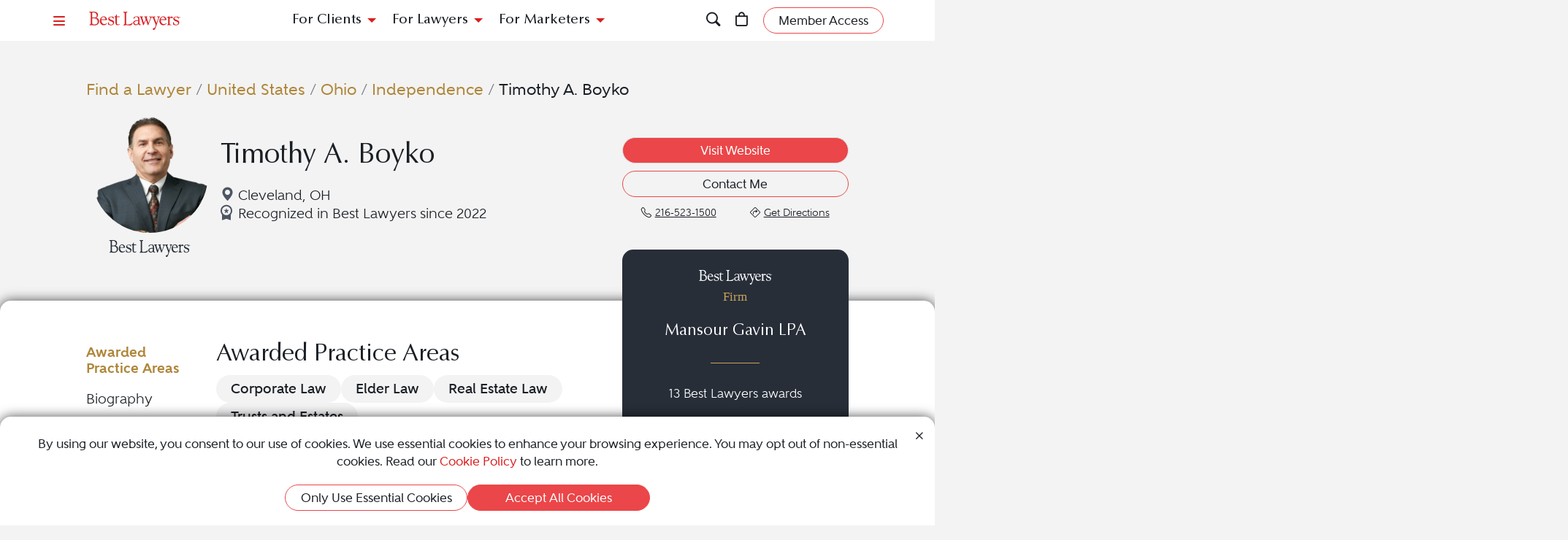

--- FILE ---
content_type: text/html; charset=utf-8
request_url: https://www.bestlawyers.com/lawyers/timothy-a-boyko/337224
body_size: 15411
content:
<!DOCTYPE html><html lang=en class=k-webkit><head><meta charset=utf-8><meta name=viewport content="width=device-width, initial-scale=1"><meta name=description content="Timothy A. Boyko is a Corporate Law, Elder Law, Trusts and Estates, and Real Estate Law attorney in Cleveland, OH. Read Timothy A. Boyko's profile to learn more about them and discover their Best Lawyers rankings."><meta property=og:site_name content="Best Lawyers"><meta property=og:title content="Timothy A. Boyko - Corporate Law Lawyer - Cleveland, OH"><meta property=og:description content="Timothy A. Boyko is a Corporate Law, Elder Law, Trusts and Estates, and Real Estate Law attorney in Cleveland, OH. Read Timothy A. Boyko's profile to learn more about them and discover their Best Lawyers rankings."><meta property=og:url content=https://www.bestlawyers.com/lawyers/timothy-a-boyko/337224><meta property=og:image content=https://www.bestlawyers.com/lawyer-share/timothy-a-boyko-337224.png><meta property=og:type content=profiles><meta property=twitter:card content=summary_large_image><meta property=profile:first_name content="Timothy A."><meta property=profile:last_name content=Boyko><title>Timothy A. Boyko - Corporate Law Lawyer - Cleveland, OH</title><link rel=canonical href=https://www.bestlawyers.com/lawyers/timothy-a-boyko/337224><link rel=preconnect href=https://cdn.blrankings.com crossorigin><link rel=preconnect href=https://js.monitor.azure.com crossorigin><link rel=preconnect href=https://maps.googleapis.com crossorigin><link rel=preconnect href=https://www.googletagmanager.com><link rel=preconnect href=https://connect.facebook.net><link rel=preconnect href=https://snap.licdn.com><link rel=preconnect href=https://px.ads.linkedin.com crossorigin><link rel=preconnect href=https://js.hubspot.com crossorigin><link rel=preconnect href=https://js.hscollectedforms.net crossorigin><link rel=preconnect href=https://js.hs-analytics.net><link rel=preconnect href=https://js.hs-banner.com><link rel=preload href=https://cdn.blrankings.com/shared/fonts/bootstrap-icons.woff2?24e3eb84d0bcaf83d77f904c78ac1f47 as=font crossorigin><link rel=preload href=https://cdn.blrankings.com/best-lawyers/static/fonts.min.css as=style crossorigin onload="this.onload=null;this.rel='stylesheet'"><noscript><link rel=preload href=https://cdn.blrankings.com/best-lawyers/static/fonts.min.css as=style><link rel=stylesheet href=https://cdn.blrankings.com/best-lawyers/static/fonts.min.css></noscript><style id=loadHidden>.load-hidden{visibility:hidden !important}</style><style id=pageLoadHidden>.page-load-hidden{visibility:hidden !important}</style><noscript><style>.load-hidden{visibility:visible !important}.page-load-hidden{visibility:visible !important}</style></noscript><script>function AssetStyleLoaded(event){event.target.onload=null;event.target.rel='stylesheet';event.target.setAttribute('data-preload-loaded',true);if(document.querySelector('#loadHidden')&&document.querySelectorAll('link[rel=preload][data-preload-loaded=false]').length==1){document.querySelector('#loadHidden').remove();}
if(document.querySelector('#pageLoadHidden')&&document.querySelectorAll('link[rel=preload][data-preload-loaded=false]').length==0){document.querySelector('#pageLoadHidden').remove();}}</script><noscript><link rel=preload href=https://cdn.blrankings.com/best-lawyers/static/libraries/css/library-bootstrap-icons-bundle.min.css as=style><link rel=stylesheet href=https://cdn.blrankings.com/best-lawyers/static/libraries/css/library-bootstrap-icons-bundle.min.css></noscript><link rel=preload href=https://cdn.blrankings.com/best-lawyers/static/libraries/css/library-bootstrap-icons-bundle.min.css as=style data-preload-loaded=false onload=AssetStyleLoaded(event)><noscript><link rel=preload href=https://cdn.blrankings.com/best-lawyers/static/libraries/css/library-kendojquery-common-bundle.min.css as=style><link rel=stylesheet href=https://cdn.blrankings.com/best-lawyers/static/libraries/css/library-kendojquery-common-bundle.min.css></noscript><link rel=preload href=https://cdn.blrankings.com/best-lawyers/static/libraries/css/library-kendojquery-common-bundle.min.css as=style data-preload-loaded=false onload=AssetStyleLoaded(event)><noscript><link rel=preload href=https://cdn.blrankings.com/best-lawyers/static/libraries/css/library-kendojquery-button-bundle.min.css as=style><link rel=stylesheet href=https://cdn.blrankings.com/best-lawyers/static/libraries/css/library-kendojquery-button-bundle.min.css></noscript><link rel=preload href=https://cdn.blrankings.com/best-lawyers/static/libraries/css/library-kendojquery-button-bundle.min.css as=style data-preload-loaded=false onload=AssetStyleLoaded(event)><noscript><link rel=preload href=https://cdn.blrankings.com/best-lawyers/static/libraries/css/library-kendojquery-dropdownlist-bundle.min.css as=style><link rel=stylesheet href=https://cdn.blrankings.com/best-lawyers/static/libraries/css/library-kendojquery-dropdownlist-bundle.min.css></noscript><link rel=preload href=https://cdn.blrankings.com/best-lawyers/static/libraries/css/library-kendojquery-dropdownlist-bundle.min.css as=style data-preload-loaded=false onload=AssetStyleLoaded(event)><noscript><link rel=preload href=https://cdn.blrankings.com/best-lawyers/static/libraries/css/library-kendojquery-list-bundle.min.css as=style><link rel=stylesheet href=https://cdn.blrankings.com/best-lawyers/static/libraries/css/library-kendojquery-list-bundle.min.css></noscript><link rel=preload href=https://cdn.blrankings.com/best-lawyers/static/libraries/css/library-kendojquery-list-bundle.min.css as=style data-preload-loaded=false onload=AssetStyleLoaded(event)><noscript><link rel=preload href=https://cdn.blrankings.com/best-lawyers/static/libraries/css/library-swiper-bundle.min.css as=style><link rel=stylesheet href=https://cdn.blrankings.com/best-lawyers/static/libraries/css/library-swiper-bundle.min.css></noscript><link rel=preload href=https://cdn.blrankings.com/best-lawyers/static/libraries/css/library-swiper-bundle.min.css as=style data-preload-loaded=false onload=AssetStyleLoaded(event)><noscript><link rel=preload href="/css/layout-libraries-page-bundle.min.css?q=bl-20260115-06-production" as=style><link rel=stylesheet href="/css/layout-libraries-page-bundle.min.css?q=bl-20260115-06-production"></noscript><link rel=preload href="/css/layout-libraries-page-bundle.min.css?q=bl-20260115-06-production" as=style data-preload-loaded=false onload=AssetStyleLoaded(event)><noscript><link rel=preload href="/css/layout-base-page-bundle.min.css?q=bl-20260115-06-production" as=style><link rel=stylesheet href="/css/layout-base-page-bundle.min.css?q=bl-20260115-06-production"></noscript><link rel=preload href="/css/layout-base-page-bundle.min.css?q=bl-20260115-06-production" as=style data-preload-loaded=false onload=AssetStyleLoaded(event)><noscript><link rel=preload href="/css/lawyerprofile-lawyer-page-bundle.min.css?q=bl-20260115-06-production" as=style><link rel=stylesheet href="/css/lawyerprofile-lawyer-page-bundle.min.css?q=bl-20260115-06-production"></noscript><link rel=preload href="/css/lawyerprofile-lawyer-page-bundle.min.css?q=bl-20260115-06-production" as=style data-preload-loaded=false onload=AssetStyleLoaded(event)><script>var azureInstrumentationKey='7d7ea3b8-0762-44a8-9c09-f818656740d0';</script><script src=/shared/libraries/azure/appInsights.min.js async defer></script><script>(function(w,d,s,l,i){w[l]=w[l]||[];w[l].push({'gtm.start':new Date().getTime(),event:'gtm.js'});var f=d.getElementsByTagName(s)[0],j=d.createElement(s),dl=l!='dataLayer'?'&l='+l:'';j.async=true;j.defer=true;j.src='https://www.googletagmanager.com/gtm.js?id='+i+dl;f.parentNode.insertBefore(j,f);})(window,document,'script','dataLayer','GTM-MJD358SN');</script><noscript><iframe src="https://www.googletagmanager.com/ns.html?id=GTM-MJD358SN" height=0 width=0 style=display:none;visibility:hidden></iframe></noscript><body class="d-print-block load-hidden"><noscript><div style="border:1px solid #AAAAAA;background:white;color:#AA0000;padding:1rem;margin-bottom:1rem">This website requires JavaScript in order to bring you the best user experience possible. Please <a rel=nofollow style=color:inherit;text-decoration:underline href=https://support.google.com/adsense/answer/12654 target=_blank>enable the use of scripts in your browser</a> and reload the page.</div></noscript><header id=bl-header class="sticky-top background-white px-indent is-top"><div class="navbar navbar-light py-2"><div class="d-flex align-items-center justify-content-between w-100"><button class="navbar-toggler border-0 rounded-0 p-0" type=button data-bs-toggle=offcanvas data-bs-target=#hamburgerMenu aria-controls=hamburgerMenu title=Menu> <span class="bi bi-list text-red"></span> </button><div class="ms-2 ms-sm-4 navbar-brand p-0 position-relative overflow-visible"><a href="/" class=d-block> <img class=img-fluid src=https://cdn.blrankings.com/best-lawyers/logos/best-lawyers.svg alt="Best Lawyers logo" width=125 height=25 oncontextmenu="return false"> </a></div><div class="d-flex align-items-center justify-content-end navbar-end-menu"><div id=headerMenu class="d-none d-lg-flex align-items-center justify-content-center gap-3 navbar-center-menu w-100 h7 mb-0"><button class="btn btn-link collapsed" type=button data-bs-toggle=collapse data-bs-target=#forClients aria-expanded=false aria-controls=forClients> For Clients </button> <button class="btn btn-link collapsed" type=button data-bs-toggle=collapse data-bs-target=#forLawyers aria-expanded=false aria-controls=forLawyers> For Lawyers </button> <button class="btn btn-link collapsed" type=button data-bs-toggle=collapse data-bs-target=#forMarketers aria-expanded=false aria-controls=forMarketers> For Marketers </button></div><div class="collapse multi-collapse flex-grow-1 position-relative h-100 d-block" id=searchCollapse>&nbsp;<div id=headerSearch class="fs-8 background-off-white rounded py-0 border-0 text-charcoal align-items-center justify-content-end"><span class="bi bi-search fs-7 d-none"></span> <input type=search id=header-search-query class="fs-8 background-transparent border-0 w-100 h-100" placeholder="Search for Lawyer or Firm by Name or Legal Issue" aria-label="Search lawyer, firm or legal topic in your area" autocomplete=off autocorrect=false> <button id=headerSearchHide class="background-transparent border-0 p-0" type=button data-bs-toggle=collapse data-bs-target=#searchCollapse aria-expanded=false aria-controls=searchCollapse title="Hide Search"> <span class="bi bi-x fs-5"></span> </button></div></div><button id=headerSearchShow class="d-inline-block background-transparent border-0 p-0" type=button data-bs-toggle=collapse data-bs-target=#searchCollapse aria-expanded=false aria-controls=searchCollapse title=Search> <span class="bi bi-search fs-7 text-red-hover"></span> </button> <a class="d-inline-block mx-3 position-relative" id=cart-header-link href=/store/publications-and-subscriptions data-user-authenticated=false title=Store> <span class="bi bi-bag fs-7 text-red-hover"></span> <span id=cartIndicator class="position-absolute translate-middle badge rounded-pill bg-danger d-none"> <span id=cartCount class="text-white d-inline-block py-0 px-1"></span> </span> </a><div id=accountMenu class="flex-shrink-0 d-flex align-items-center"><a class="btn rounded-pill px-3 py-1 fs-8 fw-600 border border-1 border-coral background-coral-hover text-charcoal text-white-hover account-link account-text" href=https://sso.bestlawyers.com/account/login title="Member Access"> <span>Member Access</span> </a> <a class="d-inline-block background-transparent border-0 p-0" href=https://sso.bestlawyers.com/account/login title="Member Access"> <span alt="Member Access" class="bi bi-person-circle fs-6 text-red-hover account-image"></span> </a></div></div></div></div><nav id=headerNavCollapse class="position-absolute start-0 w-100 fs-8 d-none d-lg-block" aria-label="Header Navigation"><div class="collapse multi-collapse background-white bs-bottom" id=forClients><div class="d-flex pt-2 pb-3 px-indent"><div class=flex-shrink-0><a class=mt-0 href=/find-a-lawyer>Find a Lawyer</a></div><div class="divider background-light-gray-1 ms-4 me-3 flex-grow-1 h-auto"></div><div class=flex-grow-1><div class=row><div class="col-6 col-xl-3 px-3">Legal Guides<hr><a href=https://www.bestlawyers.com/legal-guide/united-states/family-law title="Family Law"> Family Law </a> <a href=https://www.bestlawyers.com/legal-guide/united-states/criminal-law title="Criminal Law"> Criminal Law </a> <a href=https://www.bestlawyers.com/legal-guide/united-states/corporate-law-commercial-litigation title="Corporate Law &amp; Commercial Litigation"> Corporate Law &amp; Commercial Litigation </a> <a href=https://www.bestlawyers.com/legal-guide/united-states/injury-malpractice title="Injury &amp; Malpractice"> Injury &amp; Malpractice </a> <a href=https://www.bestlawyers.com/legal-guide/united-states/employment-law title="Employment Law"> Employment Law </a></div><div class="col-6 col-xl-3 px-3"><div class="d-flex justify-content-between align-items-baseline">Insights <a class="mt-0 fs-9 text-brighten-hover" href=/legal-insights> <span class="d-inline-flex align-items-center"> <span class="d-inline-block me-1">View All Insights</span> <span class="bi bi-chevron-right red-chevron text-coral fs-10 fw-600"></span> </span> </a></div><hr><a href=/legal-insights/results/trending>Trending Articles</a> <a href=/legal-insights/results/for-clients>Insights for Clients</a></div><div class="col-12 col-xl-6 mt-4 mt-xl-0 px-3"><div class="d-flex justify-content-between align-items-baseline">Publications <a class="mt-0 fs-9 text-brighten-hover" href=/publications> <span class="d-inline-flex align-items-center"> <span class="d-inline-block me-1">View All Publications</span> <span class="bi bi-chevron-right red-chevron text-coral fs-10 fw-600"></span> </span> </a></div><hr><div class=row><div class=col-6>Business Editions<div class=px-3><a href=https://www.bestlawyers.com/publications/litigation-2025 title="Litigation 2025"> Litigation 2025 </a> <a href=https://www.bestlawyers.com/publications/women-in-the-law-2025 title="Women in the Law 2025"> Women in the Law 2025 </a></div></div><div class=col-6>Regional Editions<div class=px-3><a href=https://www.bestlawyers.com/publications/canada-2026 title="Canada 2026"> Canada 2026 </a> <a href=https://www.bestlawyers.com/publications/new-york-area-2026 title="New York Area 2026"> New York Area 2026 </a> <a href=https://www.bestlawyers.com/publications/southern-california-2026 title="Southern California 2026"> Southern California 2026 </a> <a href=https://www.bestlawyers.com/publications/south-florida-2026 title="South Florida 2026"> South Florida 2026 </a> <a href=https://www.bestlawyers.com/publications/northern-california-2026 title="Northern California 2026"> Northern California 2026 </a></div></div></div></div></div></div></div></div><div class="collapse multi-collapse background-white bs-bottom" id=forLawyers><div class="d-flex pt-2 pb-3 px-indent"><div class=flex-shrink-0><a class="mt-0 text-gold-on-light" href=/nominate>Nominate a Lawyer</a> <a class=mt-4 href=/highlighted>Highlighted Firms & Lawyers</a> <a class=mt-4 href=/in-the-news>In the News</a> <a class=mt-4 href=/digital-marketing-platform>Grow Leads for Your Firm</a> <a class=mt-4 href=/ones-to-watch>Ones to Watch</a></div><div class="divider background-light-gray-1 ms-4 me-3 flex-grow-1 h-auto"></div><div class=flex-grow-1><div class=row><div class="col-6 col-xl-4 px-3"><div class="d-flex justify-content-between align-items-baseline">Insights <a class="mt-0 fs-9 text-brighten-hover" href=/legal-insights> <span class="d-inline-flex align-items-center"> <span class="d-inline-block me-1">View All Insights</span> <span class="bi bi-chevron-right red-chevron text-coral fs-10 fw-600"></span> </span> </a></div><hr><a href=/legal-insights/results/trending>Trending Articles</a> <a href=/legal-insights/results/for-lawyers>Insights for Lawyers</a></div></div></div></div></div><div class="collapse multi-collapse background-white bs-bottom" id=forMarketers><div class="d-flex pt-2 pb-3 px-indent"><div class="d-flex flex-column justify-content-between flex-shrink-0"><a class=mt-0 href=/digital-marketing-platform>Build Your Law Firm Brand</a> <a class=mt-4 href=/nominate>Nominate a Lawyer</a> <a class=mt-4 href=/methodology/publicizing-guidelines>Publicizing Guidelines</a> <a class=mt-4 href=/store/publications-and-subscriptions data-user-authenticated=false>Store</a></div><div class="divider background-light-gray-1 ms-4 me-3 flex-grow-1 h-auto"></div><div class=flex-grow-1><div class=row><div class="col-6 col-xl-4 px-3"><div class="d-flex justify-content-between align-items-baseline">Insights <a class="mt-0 fs-9 text-brighten-hover" href=/legal-insights> <span class="d-inline-flex align-items-center"> <span class="d-inline-block me-1">View All Insights</span> <span class="bi bi-chevron-right red-chevron text-coral fs-10 fw-600"></span> </span> </a></div><hr><a href=/legal-insights/results/trending>Trending Articles</a> <a href=/legal-insights/results/for-marketers>Insights for Marketers</a></div></div></div></div></div></nav></header><main class="container background-white-lg mb-n3 page-load-hidden" role=main><script type=application/ld+json>{"@context":"https://schema.org","@type":"Person","@id":"https://www.bestlawyers.com/lawyers/timothy-a-boyko/337224","name":"Timothy A. Boyko","image":"https://cdn.blrankings.com/best-lawyers/lawyer-images/timothy-boyko-337224?t=2023100212191731","url":"https://www.bestlawyers.com/lawyers/timothy-a-boyko/337224","worksFor":{"@context":"https://schema.org","@type":"LegalService","name":"Mansour Gavin LPA","address":{"@type":"PostalAddress","addressCountry":"US","addressRegion":"Ohio","addressLocality":"Independence","streetAddress":"6133 Rockside Road","postalCode":"44131"},"url":"https://www.bestlawyers.com/firms/mansour-gavin-lpa/52830/US"},"description":"Timothy A. Boyko is an experienced attorney specializing in Corporate Law, Elder Law, Trusts and Estates, and Real Estate Law. They have been recognized by Best Lawyers since 2022.","telephone":"216-523-1500","sameAs":["https://mansourgavin.com/people/timothy-boyko/"],"alumniOf":[{"@type":"EducationalOrganization","name":"Cleveland Marshall College of Law"},{"@type":"EducationalOrganization","name":"Cleveland State University"}],"award":["Recognized in The Best Lawyers in America in 2026 for work in Corporate Law, Elder Law, Trusts and Estates, and Real Estate Law"],"hasCredential":{"@type":"EducationalOccupationalCredential","credentialCategory":"Licensed to practice law in Florida","recognizedBy":{"@type":"Organization","name":"Florida, The Florida Bar"}},"knowsAbout":["Corporate Law","Elder Law","Trusts and Estates","Real Estate Law"]}</script><div id=lawyerProfile data-lawyer-id=337224 data-firm-id=4515 data-profile-type=Paid><div class="px-indent pt-indent hero-wrapper background-off-white"><div class="pb-5 pb-sm-0"><script>var googleRecaptchaV2ClientKey="6LegezAUAAAAAIYFdPqa1qNHBtaQ_4MZmvNSz4r2";</script><div class=row><div class="col-12 col-sm-11 offset-sm-1 hero-container"><div class="row mb-3"><div class=col-12><div id=breadcrumbs class="breadcrumb-custom fs-6"><a class="text-gold-on-light td-none td-underline-hover fw-600" href=/find-a-lawyer> Find a Lawyer </a> <span class=breadcrumb-separator>&nbsp;/&nbsp;</span> <a class="text-gold-on-light td-none td-underline-hover fw-600" href=/united-states> United States </a> <span class=breadcrumb-separator>&nbsp;/&nbsp;</span> <a class="text-gold-on-light td-none td-underline-hover fw-600" href=/united-states/ohio> Ohio </a> <span class=breadcrumb-separator>&nbsp;/&nbsp;</span> <a class="text-gold-on-light td-none td-underline-hover fw-600" href=/united-states/ohio/independence> Independence </a> <span class=breadcrumb-separator>&nbsp;/&nbsp;</span> <span class=fw-600>Timothy A. Boyko</span></div></div></div><div class="lawyer-details row d-print-block align-items-center align-items-xl-start"><div class="col-12 col-xl-2 avatar-image mb-2"><div class="d-flex flex-column align-items-center"><img class="rounded-circle mb-2" src="https://cdn.blrankings.com/best-lawyers/lawyer-images/timothy-boyko-337224?t=2023100212191731" alt="Timothy A. Boyko"> <img id=best-lawyers-logo class=img-fluid src=https://cdn.blrankings.com/best-lawyers/logos/best-lawyers-black.svg alt="Best Lawyers logo" oncontextmenu="return false"></div></div><div class="d-flex flex-column col-12 col-xl-5 my-auto"><h1 class="lawyer-name fs-3 mt-auto align-self-center align-self-xl-start text-center text-xl-start mb-3">Timothy A. Boyko</h1><div class="lawyer-detail-grid d-flex flex-column flex-xl-row flex-wrap align-items-center mb-3"><span class="location-icon bi bi-geo-alt-fill text-md-nowrap fs-7 fw-500"> Cleveland, OH </span> <span class="fs-7 fw-500 text-md-nowrap d-flex"> <img class=recognized-icon src=https://cdn.blrankings.com/best-lawyers/icons/recognized_award_ribbon.svg alt="recognized lawyers icon" height=30 width=16> Recognized in Best Lawyers since 2022 </span></div></div><div class="col-12 col-xl-5 d-flex flex-column flex-xl-row justify-content-xl-end px-md-0 mt-0 mt-xl-3 fixed-height-row mb-sm-5 mb-xl-0"><div class="d-flex flex-column align-items-center justify-content-center align-items-xl-end flex-grow-1 hero-btn-links"><div class="d-flex justify-content-center w-100"><a class="ga-lawyer-link w-100 mx-auto mx-md-0 btn rounded-pill px-3 py-1 fs-8 fw-600 border border-1 background-coral border coral border-coral-hover text-white background-transparent-hover text-coral-hover mb-2" href="https://mansourgavin.com/people/timothy-boyko/" title="https://mansourgavin.com/people/timothy-boyko/" target=_blank rel=noopener> <span>Visit Website</span> </a></div><div class="d-flex justify-content-center w-100"><button class="ga-lawyer-contact-me mx-auto mx-md-0 w-100 hero-btn-links btn rounded-pill px-3 py-1 fs-8 fw-600 border border-1 border-coral background-coral-hover text-charcoal text-white-hover mb-2" data-bs-toggle=modal data-bs-target=#contact> Contact Me </button></div><div class="d-flex justify-content-center justify-content-lg-evenly geo-btn-links w-100"><a class="ga-lawyer-phone d-flex justify-content-center align-items-center" href=tel:2165231500 title=216-523-1500> <span class="bi bi-telephone me-1 fs-9"></span> <span class="td-none-hover td-underline fs-9 fw-500 me-3">216-523-1500</span> <span class=visually-hidden>Call Timothy A. Boyko at 216-523-1500</span> </a> <a href=https://www.google.com/maps/search/6133+Rockside+Road+Suite+301+Independence+OH+US title="See map location" target=_blank class="ga-lawyer-directions d-flex justify-content-center align-items-center"> <span class="bi bi-sign-turn-right me-1 fs-9"></span> <span class="td-none-hover td-underline fs-9 fw-500">Get Directions</span> <span class=visually-hidden>Navigate to map location for Timothy A. Boyko</span> </a></div></div></div></div></div></div><div class="modal fade" id=contact data-bs-backdrop=static data-bs-keyboard=false aria-labelledby=contactLabel aria-hidden=true><div class="modal-dialog modal-dialog-centered"><div class=modal-content><div class="modal-header border-0 p-2"><button type=button class="btn btn-link me-0 ms-auto p-0" data-bs-dismiss=modal aria-label=Close> <span class="bi bi-x text-charcoal text-med-gray-1-hover"></span> </button></div><div class="modal-body fs-8 fw-600 py-0 px-4" v-if=IsSuccess>Your message has been sent!</div><div class="modal-body fs-8 fw-600 py-0 px-4 text-red" v-if=IsError>We have encountered an error and are unable to send your message at this time. Please refresh the page and try again later.</div><div class="modal-body fs-8 fw-600 py-0 px-4" v-if="!IsSuccess &amp;&amp; !IsError"><div class="mt-n4 mb-3 fs-5 text-coral" id=contactLabel>Contact</div><div class=row><div class="col-12 fs-8 text-center">If you would like Timothy A. Boyko to contact you directly in regards to a legal matter, please fill in the information below. Timothy A. Boyko will then be sent your inquiry.</div><div class="col-12 px-0 form-floating error-wrapper fs-7"><input type=text class="form-control border-charcoal background-transparent w-100" id=fullName placeholder="Full Name*" v-model.trim=SenderFullName data-pristine-required-message=*Required required> <label for=fullName>Full Name<span class=text-red>*</span></label></div><div class="col-12 px-0 form-floating error-wrapper fs-7"><input type=text class="form-control border-charcoal background-transparent w-100" id=phoneNumber placeholder="Phone Number" v-model.trim=SenderPhoneNumber> <label for=phoneNumber>Phone Number</label></div><div class="col-12 px-0 form-floating error-wrapper fs-7"><input type=email class="form-control border-charcoal background-transparent w-100" id=email placeholder=Email* v-model.trim=SenderEmailAddress data-pristine-email-message="Format is invalid" data-pristine-required-message=*Required required> <label for=email>Email<span class=text-red>*</span></label></div><div class="error-wrapper pt-4 px-0 fs-7"><select class="country-select w-100 fs-7" aria-label=Country* placeholder=Country* data-pristine-required-message=*Required required></select></div><div class="error-wrapper pt-4 px-0 fs-7" v-show=ShowSubnationals><select class="subnational-select w-100 fs-7" aria-label=State/Province* placeholder=State/Province*></select></div><div class="col-12 px-0 form-floating error-wrapper fs-7"><input type=text class="form-control border-charcoal background-transparent w-100" id=city aria-label=City placeholder=City* v-model.trim=SenderCity data-pristine-required-message=*Required required> <label for=city>City<span class=text-red>*</span></label></div><div class="col-12 pt-3 px-0 error-wrapper fs-7"><label for=message class="fs-9 text-light-gray-2 text-start d-block ps-1">Message<span class=text-red>*</span></label> <textarea id=message class="w-100 p-1" rows=4 placeholder="" aria-label=Message* v-model.trim=Message data-pristine-required-message=*Required required></textarea></div></div></div><div class="modal-footer border-0 mt-1 pt-2 px-4"><div class="fw-600 fs-8 text-center text-red mb-3" v-html=ErrorMessage v-if=ErrorMessage></div><div><button type=button class="btn rounded-pill px-3 py-1 fs-8 fw-600 border border-1 border-coral background-coral background-transparent-hover text-white text-charcoal-hover" v-on:click=ValidateAndSubmit v-if="!IsSuccess &amp;&amp; !IsError"> Submit </button> <button type=button class="btn rounded-pill px-3 py-1 fs-8 fw-600 border border-1 border-coral background-coral-hover text-charcoal text-white-hover" data-bs-dismiss=modal> Close </button></div><div class="mt-3 fs-10 text-center" v-if="!IsSuccess &amp;&amp; !IsError">Legal Disclaimer: Any information sent to Best Lawyers or to a lawyer recognized in Best Lawyers through email or the website is not secure and is done so on a non-confidential basis. Communication through this site does not constitute or create a lawyer-client relationship. Best Lawyers does not necessarily endorse, and is not responsible for, any third-party content that may be accessed through this website.</div><div v-if="!IsSuccess &amp;&amp; !IsError" id=contactMeGoogleCaptcha class=mt-3></div></div></div></div></div><div class="modal fade" id=socialMediaShare aria-labelledby=socialMediaShareLabel aria-hidden=true><div class="modal-dialog modal-dialog-centered"><div class=modal-content><div class="modal-header border-0 mt-n1 px-2 py-1 background-coral rounded-top"><div class=text-white id=socialMediaShareLabel>Share This Profile <span class="bi bi-share-fill"></span></div><button type=button class="btn btn-link me-0 ms-auto p-0" data-bs-dismiss=modal aria-label=Close> <span class="bi bi-x text-white text-med-gray-1-hover"></span> </button></div><div class="modal-body fs-7 fw-600 p-2 text-center text-charcoal">Post on Social<div class="contact-icons d-flex flex-wrap justify-content-center mt-2 mb-3 fs-6"><button type=button class="background-charcoal border-charcoal-hover text-charcoal-hover text-white position-relative rounded-circle background-transparent-hover border border-1 border-transparent d-flex justify-content-center align-items-center share-linkedin" title="Share this profile to LinkedIn"> <span class="bi bi-linkedin"></span> <span class=visually-hidden>Share profile for Timothy A. Boyko on LinkedIn</span> </button> <button type=button class="background-blue-gray border-blue-gray-hover text-blue-gray-hover text-white position-relative rounded-circle background-transparent-hover border border-1 border-transparent d-flex justify-content-center align-items-center share-facebook" title="Share this profile to Facebook"> <span class="bi bi-facebook"></span> <span class=visually-hidden>Share profile for Timothy A. Boyko on Facebook</span> </button> <button type=button class="background-charcoal border-charcoal-hover text-charcoal-hover text-white position-relative rounded-circle background-transparent-hover border border-1 border-transparent d-flex justify-content-center align-items-center share-twitter" title="Share this profile to Twitter"> <span class="bi bi-twitter-x"></span> <span class=visually-hidden>Share profile for Timothy A. Boyko on Twitter</span> </button></div><button type=button class="border-0 fs-7 fw-600 share-copy-link" aria-label="Copy Link" data-bs-container=body data-bs-toggle=popover data-bs-trigger=focus data-bs-placement=bottom data-bs-content=Copied!> <span class="bi bi-link"></span> Copy Link </button> <label> Share Url: <input type=text class="border-0 rounded w-100 px-2 fs-9" value=https://www.bestlawyers.com/lawyers/timothy-a-boyko/337224> </label></div></div></div></div><script>var socialMediaShareUrl='https://www.bestlawyers.com/lawyers/timothy-a-boyko/337224';var socialMediaShareTitle='Timothy A. Boyko';</script></div></div><div class="container px-indent pt-indent rounded-top mt-n3 position-relative tab-shadow background-white text-charcoal lawyer-profile-container"><div class=row><div class="col-12 col-sm-11 offset-sm-1 lawyer-profile-section-wrapper"><div class=row><div class="col-12 d-flex d-xl-none justify-content-center mt-n5 mb-3 mb-xl-0"><div class="card card-firm d-flex flex-column border-0 rounded text-white background-dark-blue-gray background-dark-blue-gray-highlighted-hover" data-traffic-id=0 data-traffic-category=firm data-traffic-reported=false><div class="firm-profile-section text-center d-flex flex-column p-3"><div class=logo><img class="mb-0 img-fluid lazyload" data-src=https://cdn.blrankings.com/best-lawyers/logos/best-lawyers-white.svg alt="Best Lawyers logo" width=100 height=20 oncontextmenu="return false"><p class="text-gold fs-8 fw-400">Firm</div><div class=my-auto><div class="mb-4 h6">Mansour Gavin LPA</div><hr class="border-top border-top-1 background-transparent border-gold w-25 mx-auto mb-4"><p class="fs-8 fw-500 mb-0">13 Best Lawyers awards</div></div><div class="link-section-profile-card d-flex justify-content-center"><a class="btn rounded-pill firm-profile-link align-self-end border border-1 border-gold text-white fs-8 fw-600 background-gold-hover px-3" href=/firms/mansour-gavin-lpa/52830/US>Visit Firm Profile</a></div><div class="logo-section-profile-card background-white overflow-hidden rounded-bottom d-flex flex-row"><img class=lazyload data-src="https://cdn.blrankings.com/best-lawyers/firm-profile-images/mansour-gavin-lpa-us-52830?t=2022110313012491" title="Mansour Gavin LPA" alt="Mansour Gavin LPA logo" oncontextmenu="return false"></div></div></div><div id=navbar-profile-wrapper class="col-12 col-xl-2"><div id=navbar-profile class="d-flex flex-column align-items-stretch background-white position-sticky"><div id=navbar-profile-lawyer class="swiper overflow-hidden w-100"><nav class="swiper-wrapper nav nav-pills d-flex flex-row flex-xl-column profile-menu-nav fs-7 fw-500"> <button class="swiper-slide nav-link active" data-scroll-to=#awardedPracticeAreas>Awarded Practice Areas</button> <button class="swiper-slide nav-link" data-scroll-to=#biographySection>Biography</button> <button class="swiper-slide nav-link" data-scroll-to=#overviewSection>Overview</button> <button class="swiper-slide nav-link" data-scroll-to=#clientCommentsSection>Client Testimonials</button> <button class="swiper-slide nav-link" data-scroll-to=#awardsAndPracticeSection>Awards & Focus</button> <button class="swiper-slide nav-link" data-scroll-to=#newsAndMediaSection>News & Media</button> </nav><div class=swiper-button-prev><div class=swiper-button-prev-arrow aria-label="Previous Arrow Button"></div></div><div class=swiper-button-next><div class=swiper-button-next-arrow aria-label="Next Arrow Button"></div></div></div></div></div><div class="col-12 col-xl-10"><div class="d-flex flex-column flex-xl-row"><div class="order-2 order-xl-1"><section id=awardedPracticeAreas class="pe-xl-2 pt-1"><h4 class=section-title>Awarded Practice Areas</h4><div class=section-content><div class="text-charcoal mt-0"><div><div class="d-flex flex-wrap gap-2"><span class="rounded-pill bg-offwhite px-3 py-1 fs-7 fw-700 practice-area-badge text-center"> Corporate Law </span> <span class="rounded-pill bg-offwhite px-3 py-1 fs-7 fw-700 practice-area-badge text-center"> Elder Law </span> <span class="rounded-pill bg-offwhite px-3 py-1 fs-7 fw-700 practice-area-badge text-center"> Real Estate Law </span> <span class="rounded-pill bg-offwhite px-3 py-1 fs-7 fw-700 practice-area-badge text-center"> Trusts and Estates </span></div></div></div></div></section><section id=biographySection class=no-border><h4 class=section-title>Biography</h4><div class=section-content><div class="biography-text fs-7"><p>Mr. Boyko is an experienced attorney who practices in the areas of <a target=_blank rel=noopener href="https://mansourgavin.com/practice-area/corporate-and-business-services/">business</a> and <a target=_blank rel=noopener href="https://mansourgavin.com/practice-area/real-estate-and-land-use/">real estate law</a> as well as <a target=_blank rel=noopener href="https://mansourgavin.com/practice-area/estate-planning-and-probate/">probate and estate planning</a>. He previously served as managing partner of the law firm of Boyko, Dobeck &amp; Weaver before joining Mansour Gavin in late 2016. He is currently admitted to practice law in both the State of Ohio and the State of Florida, as well as the United States District Court, Northern District of Ohio.<p>Tim represents individuals, companies, and non-profit organizations in his practice. He has extensive experience in estate planning, probate and elder law matters, as well as in representing clients with business and real estate matters. In addition, Tim counsels clients with issues involving Florida probate, estate planning, and real estate.<p>Tim is a member of the Ohio State Bar Association, Florida Bar Association, Parma Bar Association, and the National Academy of Elder Law Attorneys. Mr. Boyko involves himself with various community organizations, including serving as Chairman of the University Hospitals (UH) West Market Board of Directors, overseeing UH Elyria Medical Center, UH Parma Medical Center, and UH St. John Medical Center. Additionally, Tim serves on the University Hospitals Board of Directors, the governing board of University Hospitals.</div></div></section></div><div class="order-1 order-xl-2 mt-xl-n6 mb-2 mb-xl-0 ms-0 ms-xl-4 d-none d-xl-flex justify-content-center justify-content-md-start firm-profile-card"><div class="card card-firm d-flex flex-column border-0 rounded text-white background-dark-blue-gray background-dark-blue-gray-highlighted-hover" data-traffic-id=0 data-traffic-category=firm data-traffic-reported=false><div class="firm-profile-section text-center d-flex flex-column p-3"><div class=logo><img class="mb-0 img-fluid lazyload" data-src=https://cdn.blrankings.com/best-lawyers/logos/best-lawyers-white.svg alt="Best Lawyers logo" width=100 height=20 oncontextmenu="return false"><p class="text-gold fs-8 fw-400">Firm</div><div class=my-auto><div class="mb-4 h6">Mansour Gavin LPA</div><hr class="border-top border-top-1 background-transparent border-gold w-25 mx-auto mb-4"><p class="fs-8 fw-500 mb-0">13 Best Lawyers awards</div></div><div class="link-section-profile-card d-flex justify-content-center"><a class="btn rounded-pill firm-profile-link align-self-end border border-1 border-gold text-white fs-8 fw-600 background-gold-hover px-3" href=/firms/mansour-gavin-lpa/52830/US>Visit Firm Profile</a></div><div class="logo-section-profile-card background-white overflow-hidden rounded-bottom d-flex flex-row"><img class=lazyload data-src="https://cdn.blrankings.com/best-lawyers/firm-profile-images/mansour-gavin-lpa-us-52830?t=2022110313012491" title="Mansour Gavin LPA" alt="Mansour Gavin LPA logo" oncontextmenu="return false"></div></div></div></div><section id=overviewSection class=top-border><h4 class=section-title>Overview</h4><div class=section-content><div class=overview><div class="overview-accordion d-xl-none"><div class=accordion id=overviewAccordion><div class=accordion-item><h2 class=accordion-header id=heading-location><button class="fw-700 fs-6 accordion-button py-2 ps-0 carat-red collapsed" type=button data-bs-toggle=collapse data-bs-target=#collapse-location aria-expanded=false aria-controls=collapse-location> Firm Locations </button></h2><div id=collapse-location class="accordion-collapse collapse" aria-labelledby=heading-location><div class="accordion-body ps-0"><div class="card-deck flex-column"><div class="location-card p-3 rounded mb-3"><div class="d-flex justify-content-center h6 text-black"><span class=text-center> Independence, Ohio </span></div><hr class="mx-auto my-3 border-1 w-25 text-coral"><div class="mb-3 d-flex align-items-top"><i class="bi bi-telephone-fill fs-8 me-1 text-blue-gray"></i> <a class="ga-lawyer-firm-phone text-charcoal td-underline td-none-hover fs-8" href=tel:2165231500 onclick="dataLayer.push({'locId':579480})"> 216-523-1500 </a></div><div class="d-flex align-items-top"><i class="bi bi-geo-alt-fill fs-8 me-1 text-blue-gray"></i> <a class="ga-lawyer-firm-directions text-charcoal td-underline td-none-hover fs-8" target=_blank href=https://www.google.com/maps/search/6133+Rockside+Road+Suite+301+Independence+OH+US onclick="dataLayer.push({'locId':579480})"> 6133 Rockside Road<br>Suite 301<br>Independence, OH 44131 </a></div></div></div><div class="card-deck flex-column"><div class="location-card p-3 rounded mb-3"><div class="d-flex justify-content-center h6 text-black"><span class=text-center> Cleveland, Ohio </span></div><hr class="mx-auto my-3 border-1 w-25 text-coral"><div class="mb-3 d-flex align-items-top"><i class="bi bi-telephone-fill fs-8 me-1 text-blue-gray"></i> <a class="ga-lawyer-firm-phone text-charcoal td-underline td-none-hover fs-8" href=tel:2165231500 onclick="dataLayer.push({'locId':58691})"> 216-523-1500 </a></div><div class="d-flex align-items-top"><i class="bi bi-geo-alt-fill fs-8 me-1 text-blue-gray"></i> <a class="ga-lawyer-firm-directions text-charcoal td-underline td-none-hover fs-8" target=_blank href=https://www.google.com/maps/search/North+Point+Tower%2c+Suite+1400+1001+Lakeside+Avenue+Cleveland+OH+US onclick="dataLayer.push({'locId':58691})"> North Point Tower, Suite 1400<br>1001 Lakeside Avenue<br>Cleveland, OH 44114 </a></div></div></div></div></div></div><div class=accordion-item><h2 class=accordion-header id=heading-education><button class="fw-700 fs-6 py-2 ps-0 accordion-button carat-red collapsed" type=button data-bs-toggle=collapse data-bs-target=#collapse-education aria-expanded=false aria-controls=collapse-education> Education </button></h2><div id=collapse-education class="accordion-collapse collapse" aria-labelledby=heading-education><div class="accordion-body ps-0"><ul class=list-group><li class=li-red>Cleveland Marshall College of Law, J.D.<li class=li-red>Cleveland State University, B.A.</ul></div></div></div><div class=accordion-item><h2 class=accordion-header id=heading-bar-admissions><button class="fw-700 fs-6 accordion-button py-2 ps-0 carat-red collapsed" type=button data-bs-toggle=collapse data-bs-target=#collapse-bar-admissions aria-expanded=false aria-controls=collapse-bar-admissions> Bar Admissions </button></h2><div id=collapse-bar-admissions class="accordion-collapse collapse" aria-labelledby=heading-bar-admissions><div class="accordion-body ps-0"><ul class=list-group><li class=li-red>Florida, The Florida Bar<li class=li-red>Ohio, Ohio State Bar Association</ul></div></div></div><div class=accordion-item><h2 class=accordion-header id=heading-court-admissions><button class="fw-700 fs-6 accordion-button py-2 ps-0 carat-red collapsed" type=button data-bs-toggle=collapse data-bs-target=#collapse-court-admissions aria-expanded=false aria-controls=collapse-court-admissions> Court Admissions </button></h2><div id=collapse-court-admissions class="accordion-collapse collapse" aria-labelledby=heading-court-admissions><div class="accordion-body ps-0"><ul class=list-group><li class=li-red>United States District Court, Northern District of Ohio</ul></div></div></div></div></div><div class="overview-tabs d-none d-xl-block"><div id=overviewTabsSwiper class=swiper role=tablist><div class=swiper-button-prev><div class="swiper-button-prev-arrow background-off-white text-charcoal border-off-white" aria-label="Previous Arrow Button"></div></div><div class=swiper-button-next><div class="swiper-button-next-arrow background-off-white text-charcoal border-off-white" aria-label="Next Arrow Button"></div></div><div class="swiper-wrapper nav nav-tabs" id=overviewTabs><div class="swiper-slide d-flex justify-content-center"><div class=nav-item role=presentation><div class="fw-700 fs-7 mb-2 text-center nav-link active overview-active-red" id=location-tab data-bs-toggle=tab data-bs-target=#location type=button role=tab aria-controls=location aria-selected=true>Firm Locations</div></div></div><div class="swiper-slide d-flex justify-content-center"><div class=nav-item role=presentation><div class="fw-700 fs-7 nav-link mb-2 text-center overview-active-red" id=education-tab data-bs-toggle=tab data-bs-target=#education type=button role=tab aria-controls=education>Education</div></div></div><div class="swiper-slide d-flex justify-content-center"><div class=nav-item role=presentation><div class="fw-700 fs-7 nav-link text-center overview-active-red" id=bar-admissions-tab data-bs-toggle=tab data-bs-target=#bar-admissions type=button role=tab aria-controls=bar-admissions>Bar Admissions</div></div></div><div class="swiper-slide d-flex justify-content-center"><div class=nav-item role=presentation><div class="fw-700 fs-7 nav-link mb-2 text-center overview-active-red" id=court-admissions-tab data-bs-toggle=tab data-bs-target=#court-admissions type=button role=tab aria-controls=court-admissions>Court Admissions</div></div></div></div></div><div class="tab-content d-none d-md-block" id=overviewTabsContent><div class="tab-pane fade show active" id=location role=tabpanel aria-labelledby=location-tab><div class="card-deck mt-3 ms-n3"><div class="location-card p-3 rounded"><div class="d-flex justify-content-center h6 text-black"><span class=text-center> Independence, Ohio </span></div><hr class="mx-auto my-3 border-1 text-coral w-25"><div class="mb-3 d-flex align-items-top"><i class="bi bi-telephone-fill fs-8 me-1 text-blue-gray"></i> <a class="ga-lawyer-firm-phone text-charcoal td-underline td-none-hover fs-8" href=tel:2165231500 onclick="dataLayer.push({'locId':579480})"> 216-523-1500 </a></div><div class="d-flex align-items-top"><i class="bi bi-geo-alt-fill fs-8 me-1 text-blue-gray"></i> <a class="ga-lawyer-firm-directions text-charcoal td-underline td-none-hover fs-8" target=_blank href=https://www.google.com/maps/search/6133+Rockside+Road+Suite+301+Independence+OH+US onclick="dataLayer.push({'locId':579480})"> 6133 Rockside Road<br>Suite 301<br>Independence, OH 44131 </a></div></div><div class="location-card p-3 rounded"><div class="d-flex justify-content-center h6 text-black"><span class=text-center> Cleveland, Ohio </span></div><hr class="mx-auto my-3 border-1 text-coral w-25"><div class="mb-3 d-flex align-items-top"><i class="bi bi-telephone-fill fs-8 me-1 text-blue-gray"></i> <a class="ga-lawyer-firm-phone text-charcoal td-underline td-none-hover fs-8" href=tel:2165231500 onclick="dataLayer.push({'locId':58691})"> 216-523-1500 </a></div><div class="d-flex align-items-top"><i class="bi bi-geo-alt-fill fs-8 me-1 text-blue-gray"></i> <a class="ga-lawyer-firm-directions text-charcoal td-underline td-none-hover fs-8" target=_blank href=https://www.google.com/maps/search/North+Point+Tower%2c+Suite+1400+1001+Lakeside+Avenue+Cleveland+OH+US onclick="dataLayer.push({'locId':58691})"> North Point Tower, Suite 1400<br>1001 Lakeside Avenue<br>Cleveland, OH 44114 </a></div></div></div></div><div class="tab-pane fade" id=bar-admissions role=tabpanel aria-labelledby=bar-admissions-tab><div class=mt-3><ul class="list-group fs-7"><li class=li-red>Florida, The Florida Bar<li class=li-red>Ohio, Ohio State Bar Association</ul></div></div><div class="tab-pane fade" id=education role=tabpanel aria-labelledby=education-tab><div class=mt-3><ul class="list-group fs-7"><li class=li-red>Cleveland Marshall College of Law, J.D.<li class=li-red>Cleveland State University, B.A.</ul></div></div><div class="tab-pane fade" id=court-admissions role=tabpanel aria-labelledby=court-admissions-tab><div class=mt-3><ul class="list-group fs-7"><li class=li-red>United States District Court, Northern District of Ohio</ul></div></div></div></div></div></div></section><section id=clientCommentsSection><div class="d-flex flex-column flex-md-row"><h4 class="section-title align-self-lg-end mb-0">Client Testimonials</h4><button class="client-comment-btn d-flex ms-md-auto border border-1 border-gold-on-light background-gold-on-light-hover text-charcoal rounded-pill background-white text-white-hover mt-2 mt-md-0 align-self-start fs-8 fw-600 align-self-md-center" data-bs-toggle=modal data-bs-target=#clientComments> <span class="fs-8 fw-600 py-1 px-3 bi bi-chat-right-text mx-auto"> Leave a Client Testimonial </span> </button></div></section><section id=awardsAndPracticeSection class=no-border><h4 class=section-title>Awards & Focus</h4><div class=section-content><div class="awards-practice-area-wrapper text-charcoal mt-0"><div class=mb-2><div class="list-heading fs-6 fw-700 mb-1">Recognized in <em>The Best Lawyers in America<sup>&reg;</sup></em> 2026 for work in:</div><ul class="list-group column-1 column-lg-2"><li class="fs-7 li-red">Corporate Law<li class="fs-7 li-red">Elder Law<li class="fs-7 li-red">Trusts and Estates<li class="fs-7 li-red">Real Estate Law</ul></div></div></div></section><div class="background-charcoal-rg-top-left carousel-profile-section rounded-top last-section"><section class="pb-0 news-insight-section no-border" id=newsAndMediaSection><h4 class="section-title text-off-white pt-2">News & Media</h4><div class=section-content><div class=lazy-partial data-ajax-url="/lawyers/337224/news-and-media?version=2" data-loaded=true><div><div class="list-heading fs-6 fw-700 text-gold mb-2">Publications</div><div><div class=swiper id=pubsCarousel data-autoplay=false data-slide-delay=10000 data-space-between=0 data-num-slides-on-load=0 data-take=0 data-max=0 data-skip-query-key=skip data-take-query-key=take data-ajax-property-name=cards data-slides-per-view=0 data-free-mode="{&#34;enabled&#34;:true,&#34;momentumBounce&#34;:false,&#34;sticky&#34;:false}"><div class=swiper-wrapper><div class="carousel slide card card-publication-paged d-flex flex-column border-0 rounded text-gold background-dark-blue-gray background-dark-blue-gray-highlighted-hover swiper-slide" data-bs-touch=false data-bs-interval=false data-bs-wrap=false><div class=carousel-inner><div class="carousel-item active"><div class="card card-publication card-best-lawyers-publication highlight d-flex flex-column border-0 rounded text-gold background-dark-blue-gray background-dark-blue-gray-highlighted-hover" data-traffic-id=434 data-traffic-category=publication data-traffic-reported=false><div class="pub-section rounded-top"><img class=lazyload data-src=https://cdn.blrankings.com/best-lawyers/publication-images/best-lawyers-real-estate-infrastructure-753 alt="Cover for our  publication" title=" 2023"></div><div class="date-section d-flex flex-column"><p class="text-center m-0 fw-800">Real Estate</div><a class=card-link href=https://www.bestlawyers.com/publications/real-estate title=" 2023" aria-label="Navigate to Publication -  2023"></a></div></div></div></div><div class="carousel slide card card-publication-paged d-flex flex-column border-0 rounded text-gold background-dark-blue-gray background-dark-blue-gray-highlighted-hover swiper-slide" data-bs-touch=false data-bs-interval=false data-bs-wrap=false><div class=carousel-inner><div class="carousel-item active"><div class="card card-publication card-best-lawyers-publication highlight d-flex flex-column border-0 rounded text-gold background-dark-blue-gray background-dark-blue-gray-highlighted-hover" data-traffic-id=428 data-traffic-category=publication data-traffic-reported=false><div class="pub-section rounded-top"><img class=lazyload data-src=https://cdn.blrankings.com/best-lawyers/publication-images/best-lawyers-the-family-law-issue-748 alt="Cover for our  publication" title=" 2023"></div><div class="date-section d-flex flex-column"><p class="text-center m-0 fw-800">Family Law</div><a class=card-link href=https://www.bestlawyers.com/publications/family-law title=" 2023" aria-label="Navigate to Publication -  2023"></a></div></div></div></div><div class="carousel slide card card-publication-paged d-flex flex-column border-0 rounded text-gold background-dark-blue-gray background-dark-blue-gray-highlighted-hover swiper-slide" data-bs-touch=false data-bs-interval=false data-bs-wrap=false><div class=carousel-inner><div class="carousel-item active"><div class="card card-publication card-best-lawyers-publication highlight d-flex flex-column border-0 rounded text-gold background-dark-blue-gray background-dark-blue-gray-highlighted-hover" data-traffic-id=426 data-traffic-category=publication data-traffic-reported=false><div class="pub-section rounded-top"><img class=lazyload data-src=https://cdn.blrankings.com/best-lawyers/publication-images/best-lawyers-corporate-law-commercial-litigation-676 alt="Cover for our  publication" title=" 2022"></div><div class="date-section d-flex flex-column"><p class="text-center m-0 fw-800 fs-9">Corporate Law &amp; Commercial Litigation</div><a class=card-link href=https://www.bestlawyers.com/publications/corporate-law-commercial-litigation title=" 2022" aria-label="Navigate to Publication -  2022"></a></div></div></div></div><div class="carousel slide card card-publication-paged d-flex flex-column border-0 rounded text-gold background-dark-blue-gray background-dark-blue-gray-highlighted-hover swiper-slide" data-bs-touch=false data-bs-interval=false data-bs-wrap=false><div class=carousel-inner><div class="carousel-item active"><div class="card card-publication card-best-lawyers-publication highlight d-flex flex-column border-0 rounded text-gold background-dark-blue-gray background-dark-blue-gray-highlighted-hover" data-traffic-id=427 data-traffic-category=publication data-traffic-reported=false><div class="pub-section rounded-top"><img class=lazyload data-src=https://cdn.blrankings.com/best-lawyers/publication-images/best-lawyers-real-estate-infrastructure-580 alt="Cover for our  publication" title=" 2022"></div><div class="date-section d-flex flex-column"><p class="text-center m-0 fw-800">Real Estate</div><a class=card-link title=" 2022" aria-label="Navigate to Publication -  2022"></a></div></div></div></div><div class="carousel slide card card-publication-paged d-flex flex-column border-0 rounded text-gold background-dark-blue-gray background-dark-blue-gray-highlighted-hover swiper-slide" data-bs-touch=false data-bs-interval=false data-bs-wrap=false><div class=carousel-inner><div class="carousel-item active"><div class="card card-publication card-best-lawyers-publication highlight d-flex flex-column border-0 rounded text-gold background-dark-blue-gray background-dark-blue-gray-highlighted-hover" data-traffic-id=399 data-traffic-category=publication data-traffic-reported=false><div class="pub-section rounded-top"><img class=lazyload data-src=https://cdn.blrankings.com/best-lawyers/publication-images/best-lawyers-the-family-law-issue-577 alt="Cover for our  publication" title=" 2022"></div><div class="date-section d-flex flex-column"><p class="text-center m-0 fw-800">Family Law</div><a class=card-link title=" 2022" aria-label="Navigate to Publication -  2022"></a></div></div></div></div><div class="carousel slide card card-publication-paged d-flex flex-column border-0 rounded text-gold background-dark-blue-gray background-dark-blue-gray-highlighted-hover swiper-slide" data-bs-touch=false data-bs-interval=false data-bs-wrap=false><div class=carousel-inner><div class="carousel-item active"><div class="card card-publication card-best-lawyers-publication highlight d-flex flex-column border-0 rounded text-gold background-dark-blue-gray background-dark-blue-gray-highlighted-hover" data-traffic-id=383 data-traffic-category=publication data-traffic-reported=false><div class="pub-section rounded-top"><img class=lazyload data-src=https://cdn.blrankings.com/best-lawyers/publication-images/best-lawyers-the-family-law-issue-557 alt="Cover for our  publication" title=" 2021"></div><div class="date-section d-flex flex-column"><p class="text-center m-0 fw-800">Family Law</div><a class=card-link title=" 2021" aria-label="Navigate to Publication -  2021"></a></div></div></div></div></div><div class=swiper-button-prev><div class="swiper-button-prev-arrow text-darken-hover" aria-label="Previous Arrow Button"></div></div><div class=swiper-button-next><div class="swiper-button-next-arrow text-darken-hover" aria-label="Next Arrow Button"></div></div></div></div></div></div></div></section></div></div></div></div></div></div></div><button type=button class="back-to-top rounded-circle text-center border-charcoal border background-white d-none" onclick=ScrollToTop()> <span class="bi bi-arrow-up-short fs-5 fw-900 text-blue-gray"></span> <span class="fs-11 fw-900 d-none d-lg-block mt-n2 text-blue-gray">TOP</span> </button><div class="lawyer-profile-print-container profile-print-container d-none d-print-block" data-ajax-url="/lawyers/337224/print?version=2"><p class="mt-5 mb-3 fs-3 fw-700 text-center">Your browser is not fully compatible with our automatic printer friendly formatting.<p class="mt-3 mb-5 fs-3 fw-700 text-center">Please use the print button to print this profile page.</div><div class="fixed-loader d-print-none d-none justify-content-center align-items-center position-fixed top-0 left-0 w-100 h-100 m-0 p-0"><div class="loading-circle-wrapper position-relative"><img class=loading-circle src=https://cdn.blrankings.com/best-lawyers/website/loading/loading-circle-red.svg alt="Spinning circle" height=200 width=200> <img class="loading-b position-absolute" src=https://cdn.blrankings.com/best-lawyers/website/loading/loading-b-red.svg alt="Big letter B" height=200 width=200></div></div><div class="modal fade" id=clientComments data-bs-backdrop=static data-bs-keyboard=false aria-labelledby=clientCommentsLabel aria-hidden=true><div class="modal-dialog modal-dialog-centered"><div class=modal-content><div class="modal-header border-0 p-2"><button type=button class="btn btn-link me-0 ms-auto p-0" data-bs-dismiss=modal aria-label=Close> <span class="bi bi-x text-charcoal text-med-gray-1-hover"></span> </button></div><div class="modal-body fs-8 fw-600 py-0 px-4" v-if=IsSuccess>Your testimonial has been submitted!</div><div class="modal-body fs-8 fw-600 py-0 px-4 text-red" v-if=IsError>We have encountered an error and are unable to process your testimonial at this time. Please refresh the page and try again later.</div><div class="modal-body fs-8 fw-600 py-0 px-4" v-if="!IsSuccess &amp;&amp; !IsError"><div class="mt-n4 mb-3 fs-5 text-coral" id=clientCommentsLabel>Add a Client Testimonial</div><div class=row><div class="col-12 fs-8 text-center">You can leave a testimonial regarding your experience with Timothy A. Boyko to help other clients in need of legal counsel. Please do not share any specific details surrounding pending legal matters.</div><div class="col-12 px-0 form-floating error-wrapper fs-7"><input type=text class="form-control border-charcoal background-transparent w-100" id=givenName placeholder="First Name*" v-model.trim=GivenName data-pristine-required-message=*Required required> <label for=givenName>First Name<span class=text-red>*</span></label></div><div class="col-12 px-0 form-floating error-wrapper fs-7"><input type=text class="form-control border-charcoal background-transparent w-100" id=familyName placeholder="Last Name*" v-model.trim=FamilyName data-pristine-required-message=*Required required> <label for=familyName>Last Name<span class=text-red>*</span></label></div><div class="col-12 px-0 form-floating error-wrapper fs-7"><input type=text class="form-control border-charcoal background-transparent w-100" id=title placeholder=Title v-model.trim=Title> <label for=title>Title</label></div><div class="col-12 px-0 form-floating error-wrapper fs-7"><input type=text class="form-control border-charcoal background-transparent w-100" id=company placeholder=Company v-model.trim=Company> <label for=company>Company</label></div><div class="col-12 px-0 form-floating error-wrapper fs-7"><input type=email class="form-control border-charcoal background-transparent w-100" id=emailAddress placeholder=Email* v-model.trim=EmailAddress data-pristine-email-message="Format is invalid" data-pristine-required-message=*Required required> <label for=emailAddress>Email<span class=text-red>*</span></label></div><div class="col-12 pt-3 px-0 error-wrapper fs-7"><label for=comment class="fs-9 text-light-gray-2 text-start d-block ps-1">Testimonial<span class=text-red>*</span></label> <textarea id=comment class="w-100 p-1" rows=4 placeholder="Leave a testimonial on your experience with Timothy A. Boyko. Did you just consult them or hire them? Would you recommend Timothy A. Boyko to others?" aria-label=Testimonial* v-model.trim=Comment data-pristine-required-message=*Required required></textarea></div><div class="col-12 px-0 mt-2 fs-7 d-flex align-items-center"><input id=permission class="k-checkbox c-pointer" type=checkbox v-model=Permission> <label for=permission class="ms-3 c-pointer text-start fs-10"> I give permission for my name to be shared with Timothy A. Boyko and for my testimonials to be published on their profile. </label></div></div></div><div class="modal-footer border-0 mt-1 pt-2 px-4"><div class="fw-600 fs-8 text-center text-red mb-3" v-html=ErrorMessage v-if=ErrorMessage></div><div><button type=button class="btn rounded-pill px-3 py-1 fs-8 fw-600 border border-1 border-coral background-coral background-transparent-hover text-white text-charcoal-hover" v-on:click=ValidateAndSubmit v-if="!IsSuccess &amp;&amp; !IsError"> Submit </button> <button type=button class="btn rounded-pill px-3 py-1 fs-8 fw-600 border border-1 border-coral background-coral-hover text-charcoal text-white-hover" data-bs-dismiss=modal> Close </button></div><div v-if="!IsSuccess &amp;&amp; !IsError" id=clientCommentsGoogleCaptcha class=mt-3></div></div></div></div></div></main><nav class="offcanvas offcanvas-start m-0 accordion accordion-flush background-charcoal text-white" id=hamburgerMenu tabindex=-1 aria-label="Hamburger Menu" data-bs-backdrop=true><div class="offcanvas-body pt-0 pe-0 fs-7"><div class="d-flex justify-space-between align-items-start"><a class="py-2 text-white text-gold-hover" href=/search aria-label="Magnifying glass that links to the search page"><span class="bi bi-search"></span></a> <button type=button class="btn btn-link me-0 ms-auto py-2 px-3" data-bs-dismiss=offcanvas aria-label=Close><span class="bi bi-x text-red text-white-hover"></span></button></div><a href="/">Home</a> <a id=navAccountMenu href=https://sso.bestlawyers.com/account/login>Log In</a><hr class="border-top border-top-1 background-transparent border-gold me-3"><a class=text-gold href=/nominate>Begin Nomination</a> <a href=/find-a-lawyer>Find a Lawyer</a><hr class="border-top border-top-1 background-transparent border-gold me-3"><div class="text-light-gray-1 fs-9">For Clients</div><hr class="border-top border-top-1 background-transparent border-light-blue-gray my-2 me-3"><div class="accordion-item border-0 rounded-top" data-background=background-blue-gray><div class="accordion-header accordion-item px-3 py-0" id=legalGuidesHeading><button class="accordion-button collapsed background-transparent border-0 text-white fs-7" type=button data-bs-toggle=collapse data-bs-target=#legalGuidesMenu aria-controls=legalGuidesMenu> Legal Guides </button></div><div id=legalGuidesMenu class="accordion-collapse collapse accordion accordion-flush" aria-labelledby=legalGuidesHeading data-bs-parent=#hamburgerMenu><div class="accordion-body text-white ps-3 pe-0 py-0"><a href=https://www.bestlawyers.com/legal-guide/united-states/family-law title="Family Law" class=px-2> Family Law </a> <a href=https://www.bestlawyers.com/legal-guide/united-states/criminal-law title="Criminal Law" class=px-2> Criminal Law </a> <a href=https://www.bestlawyers.com/legal-guide/united-states/corporate-law-commercial-litigation title="Corporate Law &amp; Commercial Litigation" class=px-2> Corporate Law &amp; Commercial Litig... </a> <a href=https://www.bestlawyers.com/legal-guide/united-states/injury-malpractice title="Injury &amp; Malpractice" class=px-2> Injury &amp; Malpractice </a> <a href=https://www.bestlawyers.com/legal-guide/united-states/employment-law title="Employment Law" class=px-2> Employment Law </a></div></div></div><div class="accordion-item border-0 rounded-top" data-background=background-blue-gray><div class="accordion-header accordion-item px-3 py-0" id=insightsHeading><button class="accordion-button collapsed background-transparent border-0 text-white fs-7" type=button data-bs-toggle=collapse data-bs-target=#clientInsightsMenu aria-controls=clientInsightsMenu> Insights </button></div><div id=clientInsightsMenu class="accordion-collapse collapse accordion accordion-flush" aria-labelledby=insightsHeading data-bs-parent=#hamburgerMenu><div class="accordion-body text-white ps-3 pe-0 py-0"><a href=/legal-insights class=px-2>View All Insights</a> <a href=/legal-insights/results/trending class=px-2>Trending Articles</a> <a href=/legal-insights/results/for-clients class=px-2>For Clients</a></div></div></div><div class="accordion-item border-0 rounded-top" data-background=background-blue-gray><div class="accordion-header accordion-item px-3 py-0" id=publicationsHeading><button class="accordion-button collapsed background-transparent border-0 text-white fs-7" type=button data-bs-toggle=collapse data-bs-target=#publicationsMenu aria-controls=publicationsMenu> Publications </button></div><div id=publicationsMenu class="accordion-collapse collapse accordion accordion-flush" aria-labelledby=publicationsHeading data-bs-parent=#hamburgerMenu><div class="accordion-body text-white ps-3 pe-0 py-0"><a href=/publications class=px-2>View All Publications</a><div class="accordion-item border-0 rounded-top" data-background=background-light-blue-gray><div class=accordion-header id=publicationsBusinessHeading><button class="accordion-button collapsed background-transparent border-0 text-white fs-7 px-4" type=button data-bs-toggle=collapse data-bs-target=#publicationsBusinessMenu aria-controls=publicationsBusinessMenu> Business Editions </button></div><div id=publicationsBusinessMenu class="accordion-collapse collapse" aria-labelledby=publicationsBusinessHeading data-bs-parent=#publicationsMenu><div class="accordion-body text-white px-tier py-0"><a href=https://www.bestlawyers.com/publications/litigation-2025 title="Litigation 2025"> Litigation 2025 </a> <a href=https://www.bestlawyers.com/publications/women-in-the-law-2025 title="Women in the Law 2025"> Women in the Law 2025 </a></div></div></div><div class="accordion-item border-0 rounded-top" data-background=background-light-blue-gray><div class=accordion-header id=publicationsRegionalHeading><button class="accordion-button collapsed background-transparent border-0 text-white fs-7 px-4" type=button data-bs-toggle=collapse data-bs-target=#publicationsRegionalMenu aria-controls=publicationsRegionalMenu> Regional Editions </button></div><div id=publicationsRegionalMenu class="accordion-collapse collapse" aria-labelledby=publicationsRegionalHeading data-bs-parent=#publicationsMenu><div class="accordion-body text-white px-tier py-0"><a href=https://www.bestlawyers.com/publications/canada-2026 title="Canada 2026"> Canada 2026 </a> <a href=https://www.bestlawyers.com/publications/new-york-area-2026 title="New York Area 2026"> New York Area 2026 </a> <a href=https://www.bestlawyers.com/publications/southern-california-2026 title="Southern California 2026"> Southern California 2026 </a> <a href=https://www.bestlawyers.com/publications/south-florida-2026 title="South Florida 2026"> South Florida 2026 </a> <a href=https://www.bestlawyers.com/publications/northern-california-2026 title="Northern California 2026"> Northern California 2026 </a></div></div></div><a href=/publications/partnerships class=px-2>Partnerships</a></div></div></div><div class="text-light-gray-1 fs-9 mt-3">For Lawyers</div><hr class="border-top border-top-1 background-transparent border-light-blue-gray my-2 me-3"><a href=/highlighted>Highlighted Lawyers &amp; Firms</a> <a href=/in-the-news>In The News</a> <a href=/digital-marketing-platform>Grow Leads for Your Firm</a> <a href=/ones-to-watch>Ones to Watch</a><div class="accordion-item border-0 rounded-top" data-background=background-blue-gray><div class="accordion-header accordion-item px-3 py-0" id=insightsHeading><button class="accordion-button collapsed background-transparent border-0 text-white fs-7" type=button data-bs-toggle=collapse data-bs-target=#lawyerInsightsMenu aria-controls=lawyerInsightsMenu> Insights </button></div><div id=lawyerInsightsMenu class="accordion-collapse collapse accordion accordion-flush" aria-labelledby=insightsHeading data-bs-parent=#hamburgerMenu><div class="accordion-body text-white ps-3 pe-0 py-0"><a href=/legal-insights class=px-2>View All Insights</a> <a href=/legal-insights/results/trending class=px-2>Trending Articles</a> <a href=/legal-insights/results/for-lawyers class=px-2>For Lawyers</a></div></div></div><div class="text-light-gray-1 fs-9 mt-3">For Marketers</div><hr class="border-top border-top-1 background-transparent border-light-blue-gray my-2 me-3"><a href=/digital-marketing-platform>Build Your Law Firm Brand</a> <a href=/methodology/publicizing-guidelines>Publicizing Guidelines</a><div class="accordion-item border-0 rounded-top" data-background=background-blue-gray><div class="accordion-header accordion-item px-3 py-0" id=insightsHeading><button class="accordion-button collapsed background-transparent border-0 text-white fs-7" type=button data-bs-toggle=collapse data-bs-target=#marketerInsightsMenu aria-controls=marketerInsightsMenu> Insights </button></div><div id=marketerInsightsMenu class="accordion-collapse collapse accordion accordion-flush" aria-labelledby=insightsHeading data-bs-parent=#hamburgerMenu><div class="accordion-body text-white ps-3 pe-0 py-0"><a href=/legal-insights class=px-2>View All Insights</a> <a href=/legal-insights/results/trending class=px-2>Trending Articles</a> <a href=/legal-insights/results/for-marketers class=px-2>For Marketers</a></div></div></div><hr class="border-top border-top-1 background-transparent border-gold me-3"><div class="accordion-item border-0 rounded-top" data-background=background-blue-gray><div class="accordion-header accordion-item px-3 py-0" id=aboutHeading><button class="accordion-button collapsed background-transparent border-0 text-white fs-7" type=button data-bs-toggle=collapse data-bs-target=#aboutMenu aria-controls=aboutMenu> About </button></div><div id=aboutMenu class="accordion-collapse collapse accordion accordion-flush" aria-labelledby=aboutHeading data-bs-parent=#hamburgerMenu><div class="accordion-body text-white ps-3 pe-0 py-0"><div class="accordion-item border-0 rounded-top" data-background=background-light-blue-gray><div class=accordion-header id=ourCompanyHeading><button class="accordion-button collapsed background-transparent border-0 text-white fs-7 px-4" type=button data-bs-toggle=collapse data-bs-target=#ourCompanyMenu aria-controls=ourCompanyMenu> Our Company </button></div><div id=ourCompanyMenu class="accordion-collapse collapse" aria-labelledby=ourCompanyHeading data-bs-parent=#aboutMenu><div class="accordion-body text-white px-tier py-0"><a href=/about-us>About Us</a> <a href=/history>History</a> <a href=/leadership>Leadership</a> <a href=/advisory-board>Advisory Board</a> <a href=/cmo-advisory-board>CMO Advisory Board</a></div></div></div><a class=px-2 href=/community-sustainability-and-impact>Community Impact</a> <a class=px-2 href=/global-presence>Global Presence</a> <a class=px-2 href=/press>Press</a></div></div></div><div class="accordion-item border-0 rounded-top" data-background=background-blue-gray><div class="accordion-header accordion-item px-3 py-0" id=methodologyHeading><button class="accordion-button collapsed background-transparent border-0 text-white fs-7" type=button data-bs-toggle=collapse data-bs-target=#methodologyMenu aria-controls=methodologyMenu> Methodology </button></div><div id=methodologyMenu class="accordion-collapse collapse accordion accordion-flush" aria-labelledby=methodologyHeading data-bs-parent=#hamburgerMenu><div class="accordion-body text-white ps-3 pe-0 py-0"><a href=/methodology class=px-2>Methodology Overview</a> <a href=/methodology/timeline class=px-2>Timelines</a> <a href=/methodology/practice-areas class=px-2>Practice Areas</a> <a href=/methodology/faq class=px-2>FAQs</a></div></div></div><a href=/contact-us>Contact Us</a><hr class="border-top border-top-1 background-transparent border-gold me-3"><a class=text-gold href=/store/publications-and-subscriptions data-user-authenticated=false>Store</a></div></nav><footer class="container rounded-top tab-shadow mt-auto background-footer-gray"><div class="d-flex justify-content-center flex-column p-indent"><img class="img-fluid mx-auto mb-4 lazyload order-1" data-src=https://cdn.blrankings.com/best-lawyers/logos/best-lawyers-white.svg alt="Best Lawyers logo" width=200 height=40 oncontextmenu="return false"><div class="d-flex d-md-none justify-content-center mb-4 order-2" role=navigation><a class="fs-8 fw-700 me-3" aria-label=Facebook href="https://www.facebook.com/BestLawyersLLC/" target=_blank rel=noopener><span class="bi bi-facebook"></span></a> <a class="fs-8 fw-700 me-3" aria-label=Instagram href="https://www.instagram.com/bestlawyersllc/" target=_blank rel=noopener><span class="bi bi-instagram"></span></a> <a class="fs-8 fw-700 me-3" aria-label=LinkedIn href=https://www.linkedin.com/company/best-lawyers-llc target=_blank rel=noopener><span class="bi bi-linkedin"></span></a> <a class="fs-8 fw-700" aria-label=Twitter href=https://twitter.com/bestlawyers target=_blank rel=noopener><span class="bi bi-twitter-x"></span></a></div><div class="d-flex justify-content-center flex-column flex-md-row mb-4 order-4 order-md-3" role=navigation><a class="btn rounded-pill px-3 py-1 fs-8 fw-600 border border-1 border-light-gray-1 border-coral-hover text-white mx-auto mx-md-2 mx-lg-4 mb-3 mb-md-0" href=/find-a-lawyer>Find a Lawyer</a> <a class="btn rounded-pill px-3 py-1 fs-8 fw-600 border border-1 border-light-gray-1 border-coral-hover text-white mx-auto mx-md-2 mx-lg-4 mb-3 mb-md-0" href=/nominate>Nominate</a> <a id=footerAccountMenu class="btn rounded-pill px-3 py-1 fs-8 fw-600 border border-1 border-light-gray-1 border-coral-hover text-white mx-auto mx-md-2 mx-lg-4" href=https://sso.bestlawyers.com/account/login>Log In</a></div><div class="d-flex justify-content-center mb-4 order-3 order-md-4" role=navigation><a class="fs-8 fw-700 me-3 me-md-5 td-underline-hover" href=/about-us>About</a> <a class="fs-8 fw-700 me-3 me-md-5 td-underline-hover" href=/careers>Careers</a> <a class="fs-8 fw-700 me-3 me-md-5 td-underline-hover" href=/press>Press</a> <a class="fs-8 fw-700 me-3 me-md-5 td-underline-hover" href=/contact-us>Contact Us</a> <a class="d-none d-md-inline text-coral-hover fs-8 fw-700 me-3" aria-label="Facebook for Best Lawyers" href="https://www.facebook.com/BestLawyersLLC/" target=_blank rel=noopener><span class="bi bi-facebook"></span></a> <a class="d-none d-md-inline text-coral-hover fs-8 fw-700 me-3" aria-label="Instagram for Best Lawyers" href="https://www.instagram.com/bestlawyersllc/" target=_blank rel=noopener><span class="bi bi-instagram"></span></a> <a class="d-none d-md-inline text-coral-hover fs-8 fw-700 me-3" aria-label="LinkedIn for Best Lawyers" href=https://www.linkedin.com/company/best-lawyers-llc target=_blank rel=noopener><span class="bi bi-linkedin"></span></a> <a class="d-none d-md-inline text-coral-hover fs-8 fw-700" aria-label="Twitter for Best Lawyers" href=https://twitter.com/bestlawyers target=_blank rel=noopener><span class="bi bi-twitter-x"></span></a></div><div class="fs-9 text-light-gray-1 text-center order-5" role=navigation><a class="fs-9 text-light-gray-1 tt-none td-underline-hover" href=/privacy-policy>Privacy Policy</a> | <a class="fs-9 text-light-gray-1 tt-none td-underline-hover" href=/cookie-policy>Cookie Policy</a> | <a class="fs-9 text-light-gray-1 tt-none td-underline-hover" href=/terms-and-conditions>Terms and Conditions</a> | <a class="fs-9 text-light-gray-1 tt-none td-underline-hover" href="https://www.bestlawfirms.com/" target=_blank rel=noopener>Best Law Firms</a></div></div><div class="border-top border-light-gray-1 fs-9 text-light-gray-1 text-center p-2">&copy; 2010 - 2026 Best Lawyers &mdash; All Rights Reserved.</div></footer><script>var googleRecaptchaV2ClientKey="6LegezAUAAAAAIYFdPqa1qNHBtaQ_4MZmvNSz4r2";</script><div class="modal fade" id=unlockAccount data-bs-backdrop=static data-bs-keyboard=false aria-labelledby=unlockAccountLabel aria-hidden=true><div class="modal-dialog modal-dialog-centered"><div class=modal-content><div class="modal-header border-0 p-2"><button type=button class="btn btn-link me-0 ms-auto p-0" data-bs-dismiss=modal aria-label=Close> <span class="bi bi-x text-charcoal text-med-gray-1-hover"></span> </button></div><div class="modal-body fs-8 fw-600 py-0 px-4" v-if=IsSuccess>Your inquiry has been sent!</div><div class="modal-body fs-8 fw-600 py-0 px-4 text-red" v-if=IsError>We have encountered an error and are unable to send your message at this time. Please refresh the page and try again later.</div><div class="modal-body fs-8 fw-600 py-0 px-4" v-if="!IsSuccess &amp;&amp; !IsError"><div class="mt-n4 mb-3 fs-5 text-coral" id=unlockAccountLabel v-html=Title></div><p v-html=Subtitle><div class="row fw-500"><div class="col-12 px-0 form-floating error-wrapper fs-7"><input type=text class="form-control border-charcoal background-transparent w-100" id=name-contact-form placeholder=Name v-model.trim=Name required> <label for=name-contact-form>Name</label></div><div class="col-12 px-0 form-floating error-wrapper fs-7"><input type=email class="form-control border-charcoal background-transparent w-100" id=email-contact-form placeholder=Email v-model.trim=Email required> <label for=email-contact-form>Email</label></div><div class="col-12 px-0 form-floating error-wrapper fs-7"><input type=tel class="form-control border-charcoal background-transparent w-100" id=phone-contact-form placeholder=Phone v-model.trim=Phone> <label for=phone-contact-form>Phone (Optional)</label></div><div class="col-12 px-0 form-floating error-wrapper fs-7 pt-3"><textarea rows=4 aria-label=Message class=w-100 v-model.trim=Message data-pristine-required-message=*Required required></textarea></div></div></div><div class="modal-footer border-0 pt-3 px-4"><div v-if=ErrorMessage class="fw-600 fs-8 text-center text-red mb-3" v-html=ErrorMessage></div><div><button type=button class="btn rounded-pill px-3 py-1 fs-8 fw-600 border border-1 border-coral background-coral background-transparent-hover text-white text-charcoal-hover" v-on:click=ValidateAndSubmitUnlockAccount() v-if="!IsSuccess &amp;&amp; !IsError">Submit</button> <button type=button class="btn rounded-pill px-3 py-1 fs-8 fw-600 border border-1 border-coral background-coral-hover text-charcoal text-white-hover" data-bs-dismiss=modal>Close</button></div><div v-if="!IsSuccess &amp;&amp; !IsError" id=googleCaptcha class=mt-3></div></div></div></div></div><div class="cookie-notice position-fixed bottom-0 left-0 w-100 d-none" data-cookie-name=bl_cookie_policy_V4><div class="container tab-shadow px-4 py-3 rounded-top mt-n3 position-relative d-flex flex-column align-items-center justify-content-center background-white"><button id=close type=button class="position-absolute background-transparent" aria-label="Close Cookie Notice"> <span class="bi bi-x text-charcoal"></span> </button><p class="mt-1 mb-3 fs-8 fw-600 text-center text-charcoal">By using our website, you consent to our use of cookies. We use essential cookies to enhance your browsing experience. You may opt out of non-essential cookies. Read our <a class="text-red td-none td-underline-hover" href=/cookie-policy>Cookie Policy</a> to learn more.<div class="d-none d-lg-flex gap-4 justify-content-center"><button id=onlyEssentialCookies type=button class="btn rounded-pill px-3 py-1 fs-8 fw-600 border border-1 background-white background-coral-hover border-coral text-charcoal text-white-hover" style=min-width:250px> Only Use Essential Cookies </button> <button id=acceptAllCookies type=button class="btn rounded-pill px-3 py-1 fs-8 fw-600 border border-1 background-coral background-transparent-hover border-coral text-white text-charcoal-hover" style=min-width:250px> Accept All Cookies </button></div><div class="d-grid d-lg-none gap-2 w-100"><button id=onlyEssentialCookiesMobile type=button class="btn rounded-pill px-3 py-1 fs-8 fw-600 border border-1 background-white background-coral-hover border-coral text-charcoal text-white-hover"> Only Use Essential Cookies </button> <button id=acceptAllCookiesMobile type=button class="btn rounded-pill px-3 py-1 fs-8 fw-600 border border-1 background-coral background-transparent-hover border-coral text-white text-charcoal-hover"> Accept All Cookies </button></div></div></div><script>(function(){document.addEventListener('cookieConsentGranted',function(){injectClarityScript();});function injectClarityScript(){if(window.clarity){return;}
fetch('/api/v1/clarity/script',{method:'GET',credentials:'same-origin',cache:'no-cache'}).then(response=>{if(!response.ok){throw new Error('Failed to fetch Clarity script');}
return response.json();}).then(data=>{if(data&&data.script&&data.script.trim().length>0){var scriptElement=document.createElement('script');scriptElement.type='text/javascript';scriptElement.text=data.script;document.head.appendChild(scriptElement);}}).catch(error=>{console.error('Failed to load Clarity script:',error);});}})();</script><script>function EmptyCallback(){return true;}</script><script src="//cdn-4.convertexperiments.com/v1/js/10017933-10018236.js?environment=production"></script><script>var lawyerId=337224;var firmId=4515;</script><script>function AssetScriptLoaded(event){var element=event.target;element.setAttribute("data-script-loaded",true);var trigger=eval(element.getAttribute("data-script-trigger"));var target=eval(element.getAttribute("data-script-target"));if(!!trigger&&!!target){target.forEach(function(script){if(script.hasAttribute("data-src")){script.setAttribute("src",script.getAttribute("data-src"));script.removeAttribute("data-src");}});}}</script><script data-script-name=lawyerprofilelawyer data-script-loaded=false onload=AssetScriptLoaded(event) data-src="/js/lawyerprofile-lawyer-page-bundle.min.js?q=bl-20260115-06-production" async defer data-script-trigger=false data-script-target=false></script><script data-script-name=layoutbase data-script-loaded=false onload=AssetScriptLoaded(event) data-src="/js/layout-base-page-bundle.min.js?q=bl-20260115-06-production" async defer data-script-trigger=true data-script-target="[document.querySelector(`script[data-script-name=layoutadmin], script[data-script-name=lawyerprofilelawyer]`)]"></script><script data-script-name=librarybootstrap data-script-loaded=false onload=AssetScriptLoaded(event) src=https://cdn.blrankings.com/best-lawyers/static/libraries/js/library-bootstrap-bundle.min.js async defer data-script-trigger="document.querySelectorAll(`script[data-script-name^=library][data-script-loaded=false]`).length == 0" data-script-target="document.querySelectorAll(`script[data-script-name=layoutbase], script[data-script-name=layoutadmin]`)"></script><script data-script-name=librarylazyload data-script-loaded=false onload=AssetScriptLoaded(event) src=https://cdn.blrankings.com/best-lawyers/static/libraries/js/library-lazyload-bundle.min.js async defer data-script-trigger="document.querySelectorAll(`script[data-script-name^=library][data-script-loaded=false]`).length == 0" data-script-target="document.querySelectorAll(`script[data-script-name=layoutbase], script[data-script-name=layoutadmin]`)"></script><script data-script-name=librarylazysizes data-script-loaded=false onload=AssetScriptLoaded(event) src=https://cdn.blrankings.com/best-lawyers/static/libraries/js/library-lazysizes-bundle.min.js async defer data-script-trigger="document.querySelectorAll(`script[data-script-name^=library][data-script-loaded=false]`).length == 0" data-script-target="document.querySelectorAll(`script[data-script-name=layoutbase], script[data-script-name=layoutadmin]`)"></script><script data-script-name=librarynamespace data-script-loaded=false onload=AssetScriptLoaded(event) src=https://cdn.blrankings.com/best-lawyers/static/libraries/js/library-namespace-bundle.min.js async defer data-script-trigger="document.querySelectorAll(`script[data-script-name^=library][data-script-loaded=false]`).length == 0" data-script-target="document.querySelectorAll(`script[data-script-name=layoutbase], script[data-script-name=layoutadmin]`)"></script><script data-script-name=librarykendojquerycommon data-script-loaded=false onload=AssetScriptLoaded(event) src=https://cdn.blrankings.com/best-lawyers/static/libraries/js/library-kendojquery-common-bundle.min.js async defer data-script-trigger=true data-script-target="document.querySelectorAll(`script[data-script-name^=librarykendojquery][data-script-loaded=false]`)"></script><script data-script-name=librarykendojquerybutton data-script-loaded=false onload=AssetScriptLoaded(event) data-src=https://cdn.blrankings.com/best-lawyers/static/libraries/js/library-kendojquery-button-bundle.min.js async defer data-script-trigger="document.querySelectorAll(`script[data-script-name^=library][data-script-loaded=false]`).length == 0" data-script-target="document.querySelectorAll(`script[data-script-name=layoutbase], script[data-script-name=layoutadmin]`)"></script><script data-script-name=librarykendojquerydropdownlist data-script-loaded=false onload=AssetScriptLoaded(event) data-src=https://cdn.blrankings.com/best-lawyers/static/libraries/js/library-kendojquery-dropdownlist-bundle.min.js async defer data-script-trigger="document.querySelectorAll(`script[data-script-name^=library][data-script-loaded=false]`).length == 0" data-script-target="document.querySelectorAll(`script[data-script-name=layoutbase], script[data-script-name=layoutadmin]`)"></script><script data-script-name=librarykendojquerylist data-script-loaded=false onload=AssetScriptLoaded(event) data-src=https://cdn.blrankings.com/best-lawyers/static/libraries/js/library-kendojquery-list-bundle.min.js async defer data-script-trigger="document.querySelectorAll(`script[data-script-name^=library][data-script-loaded=false]`).length == 0" data-script-target="document.querySelectorAll(`script[data-script-name=layoutbase], script[data-script-name=layoutadmin]`)"></script><script data-script-name=librarypristine data-script-loaded=false onload=AssetScriptLoaded(event) src=https://cdn.blrankings.com/best-lawyers/static/libraries/js/library-pristine-bundle.min.js async defer data-script-trigger="document.querySelectorAll(`script[data-script-name^=library][data-script-loaded=false]`).length == 0" data-script-target="document.querySelectorAll(`script[data-script-name=layoutbase], script[data-script-name=layoutadmin]`)"></script><script data-script-name=libraryswiper data-script-loaded=false onload=AssetScriptLoaded(event) src=https://cdn.blrankings.com/best-lawyers/static/libraries/js/library-swiper-bundle.min.js async defer data-script-trigger="document.querySelectorAll(`script[data-script-name^=library][data-script-loaded=false]`).length == 0" data-script-target="document.querySelectorAll(`script[data-script-name=layoutbase], script[data-script-name=layoutadmin]`)"></script><script data-script-name=libraryvue data-script-loaded=false onload=AssetScriptLoaded(event) src=https://cdn.blrankings.com/best-lawyers/static/libraries/js/library-vue-bundle.min.js async defer data-script-trigger=true data-script-target="document.querySelectorAll(`script[data-script-name^=libraryvue][data-script-loaded=false],script[data-script-name^=librarykendovuecommon][data-script-loaded=false]`)"></script><script>!function(f,b,e,v,n,t,s){if(f.fbq){return;}
n=f.fbq=function(){n.callMethod?n.callMethod.apply(n,arguments):n.queue.push(arguments)};if(!f._fbq){f._fbq=n;n.push=n;n.loaded=!0;n.version='2.0';}
n.queue=[];t=b.createElement(e);t.async=true;t.defer=true;t.src=v;s=b.getElementsByTagName(e)[0];s.parentNode.insertBefore(t,s)}(window,document,'script','https://connect.facebook.net/en_US/fbevents.js');fbq('init','4228856967173965');fbq('track','PageView');</script><noscript><img height=0 width=0 style=display:none;visibility:hidden alt="" src="https://www.facebook.com/tr?id=4228856967173965&amp;ev=PageView&amp;noscript=1"></noscript><script>_linkedin_partner_id="3177033";window._linkedin_data_partner_ids=window._linkedin_data_partner_ids||[];window._linkedin_data_partner_ids.push(_linkedin_partner_id);</script><script>(function(){var s=document.getElementsByTagName("script")[0];var b=document.createElement("script");b.async=true;b.defer=true;b.type="text/javascript";b.src="https://snap.licdn.com/li.lms-analytics/insight.min.js";s.parentNode.insertBefore(b,s);})();</script><noscript><img height=1 width=1 style=display:none alt="" src="https://px.ads.linkedin.com/collect/?pid=3177033&amp;fmt=gif"></noscript><script id=hs-script-loader async defer src=//js.hs-scripts.com/22007279.js></script>